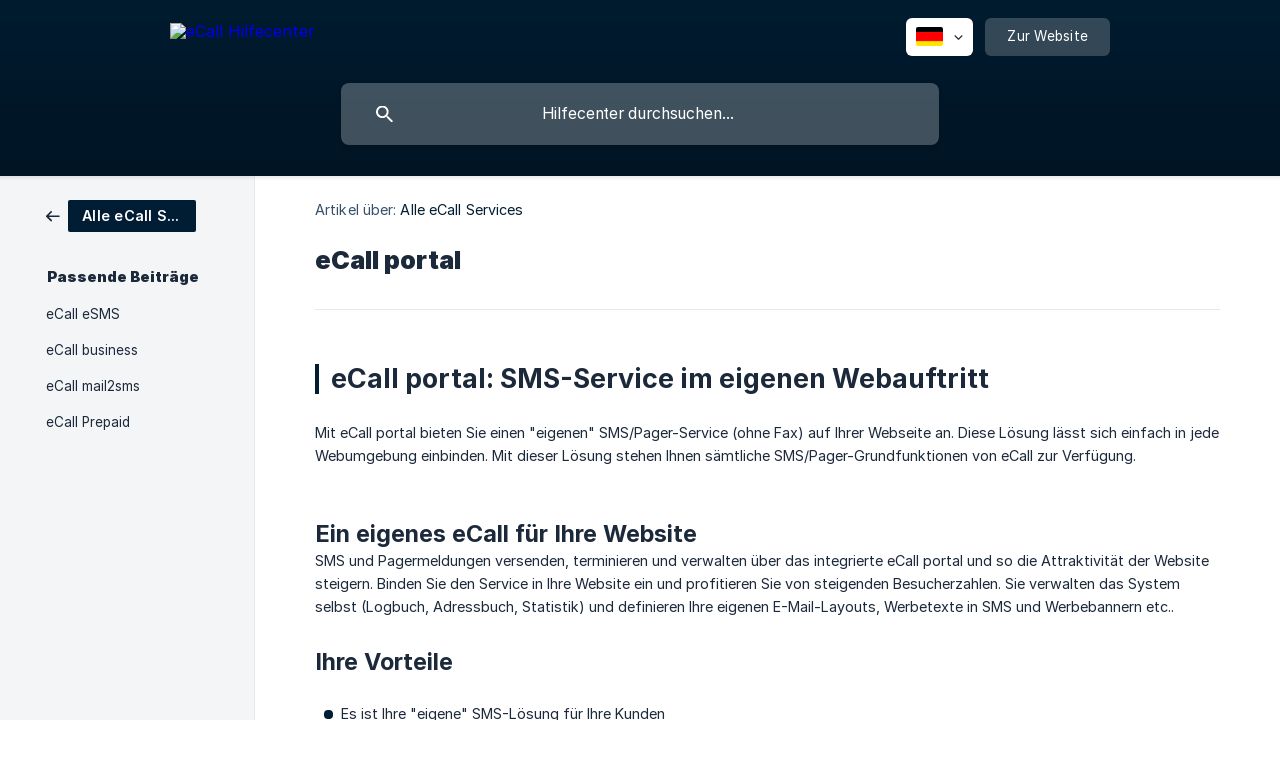

--- FILE ---
content_type: text/html; charset=utf-8
request_url: https://help.ecall-messaging.com/de/article/ecall-portal-l4bkid/
body_size: 6059
content:
<!DOCTYPE html><html lang="de" dir="ltr"><head><meta http-equiv="Content-Type" content="text/html; charset=utf-8"><meta name="viewport" content="width=device-width, initial-scale=1"><meta property="og:locale" content="de"><meta property="og:site_name" content="eCall Hilfecenter"><meta property="og:type" content="website"><link rel="icon" href="https://image.crisp.chat/avatar/website/4f09b8bf-ccd4-453a-84d3-42af3b58a41e/512/?1767769166479" type="image/png"><link rel="apple-touch-icon" href="https://image.crisp.chat/avatar/website/4f09b8bf-ccd4-453a-84d3-42af3b58a41e/512/?1767769166479" type="image/png"><meta name="msapplication-TileColor" content="#001d33"><meta name="msapplication-TileImage" content="https://image.crisp.chat/avatar/website/4f09b8bf-ccd4-453a-84d3-42af3b58a41e/512/?1767769166479"><style type="text/css">*::selection {
  background: rgba(0, 29, 51, .2);
}

.csh-theme-background-color-default {
  background-color: #001d33;
}

.csh-theme-background-color-light {
  background-color: #F4F5F7;
}

.csh-theme-background-color-light-alpha {
  background-color: rgba(244, 245, 247, .4);
}

.csh-button.csh-button-accent {
  background-color: #001d33;
}

.csh-article .csh-article-content article a {
  color: #001d33;
}

.csh-article .csh-article-content article .csh-markdown.csh-markdown-title.csh-markdown-title-h1 {
  border-color: #001d33;
}

.csh-article .csh-article-content article .csh-markdown.csh-markdown-code.csh-markdown-code-inline {
  background: rgba(0, 29, 51, .075);
  border-color: rgba(0, 29, 51, .2);
  color: #001d33;
}

.csh-article .csh-article-content article .csh-markdown.csh-markdown-list .csh-markdown-list-item:before {
  background: #001d33;
}</style><title>eCall portal
 | eCall Hilfecenter</title><script type="text/javascript">window.$crisp = [];

CRISP_WEBSITE_ID = "4f09b8bf-ccd4-453a-84d3-42af3b58a41e";

CRISP_RUNTIME_CONFIG = {
  locale : "de"
};

(function(){d=document;s=d.createElement("script");s.src="https://client.crisp.chat/l.js";s.async=1;d.getElementsByTagName("head")[0].appendChild(s);})();
</script><meta name="description" content="eCall portal: SMS-Service im eigenen Webauftritt"><meta property="og:title" content="eCall portal"><meta property="og:description" content="eCall portal: SMS-Service im eigenen Webauftritt"><meta property="og:url" content="https://help.ecall-messaging.com/de/article/ecall-portal-l4bkid/"><link rel="canonical" href="https://help.ecall-messaging.com/de/article/ecall-portal-l4bkid/"><link rel="stylesheet" href="https://static.crisp.help/stylesheets/libs/libs.min.css?cca2211f2ccd9cb5fb332bc53b83aaf4c" type="text/css"/><link rel="stylesheet" href="https://static.crisp.help/stylesheets/site/common/common.min.css?ca10ef04f0afa03de4dc66155cd7f7cf7" type="text/css"/><link rel="stylesheet" href="https://static.crisp.help/stylesheets/site/article/article.min.css?cfcf77a97d64c1cccaf0a3f413d2bf061" type="text/css"/><script src="https://static.crisp.help/javascripts/libs/libs.min.js?c2b50f410e1948f5861dbca6bbcbd5df9" type="text/javascript"></script><script src="https://static.crisp.help/javascripts/site/common/common.min.js?c86907751c64929d4057cef41590a3137" type="text/javascript"></script><script src="https://static.crisp.help/javascripts/site/article/article.min.js?c482d30065e2a0039a69f04e84d9f3fc9" type="text/javascript"></script></head><body><header role="banner"><div class="csh-wrapper"><div class="csh-header-main"><a href="/de/" role="none" class="csh-header-main-logo"><img src="https://storage.crisp.chat/users/helpdesk/website/eaa1358e28d0c000/ecall-logo-ohne-claim_bo0rbo.png" alt="eCall Hilfecenter"></a><div role="none" class="csh-header-main-actions"><div data-expanded="false" role="none" onclick="CrispHelpdeskCommon.toggle_language()" class="csh-header-main-actions-locale"><div class="csh-header-main-actions-locale-current"><span data-country="de" class="csh-flag"><span class="csh-flag-image"></span></span></div><ul><li><a href="/de/" data-current="true" role="none" class="csh-font-sans-medium"><span data-country="de" class="csh-flag"><span class="csh-flag-image"></span></span>German</a></li><li><a href="/en/" data-current="false" role="none" class="csh-font-sans-regular"><span data-country="gb" class="csh-flag"><span class="csh-flag-image"></span></span>English</a></li><li><a href="/fr/" data-current="false" role="none" class="csh-font-sans-regular"><span data-country="fr" class="csh-flag"><span class="csh-flag-image"></span></span>French</a></li></ul></div><a href="https://ecall-messaging.com/" target="_blank" rel="noopener noreferrer" role="none" class="csh-header-main-actions-website"><span class="csh-header-main-actions-website-itself csh-font-sans-regular">Zur Website</span></a></div><span class="csh-clear"></span></div><form action="/de/includes/search/" role="search" onsubmit="return false" data-target-suggest="/de/includes/suggest/" data-target-report="/de/includes/report/" data-has-emphasis="false" data-has-focus="false" data-expanded="false" data-pending="false" class="csh-header-search"><span class="csh-header-search-field"><input type="search" name="search_query" autocomplete="off" autocorrect="off" autocapitalize="off" maxlength="100" placeholder="Hilfecenter durchsuchen..." aria-label="Hilfecenter durchsuchen..." role="searchbox" onfocus="CrispHelpdeskCommon.toggle_search_focus(true)" onblur="CrispHelpdeskCommon.toggle_search_focus(false)" onkeydown="CrispHelpdeskCommon.key_search_field(event)" onkeyup="CrispHelpdeskCommon.type_search_field(this)" onsearch="CrispHelpdeskCommon.search_search_field(this)" class="csh-font-sans-regular"><span class="csh-header-search-field-autocomplete csh-font-sans-regular"></span><span class="csh-header-search-field-ruler"><span class="csh-header-search-field-ruler-text csh-font-sans-semibold"></span></span></span><div class="csh-header-search-results"></div></form></div><div data-tile="default" data-has-banner="true" class="csh-header-background csh-theme-background-color-default"><span style="background-image: url('https://storage.crisp.chat/users/helpdesk/website/eaa1358e28d0c000/bg_j5y20s.png');" class="csh-header-background-banner"></span></div></header><div id="body" class="csh-theme-background-color-light csh-body-full"><div class="csh-wrapper csh-wrapper-full csh-wrapper-large"><div class="csh-article"><aside role="complementary"><div class="csh-aside"><div class="csh-article-category csh-navigation"><a href="/de/category/alle-ecall-services-oey56q/" role="link" class="csh-navigation-back csh-navigation-back-item"><span style="background-color: #001d33;" data-has-category="true" class="csh-category-badge csh-font-sans-medium">Alle eCall Services</span></a></div><p class="csh-aside-title csh-text-wrap csh-font-sans-bold">Passende Beiträge</p><ul role="list"><li role="listitem"><a href="/de/article/ecall-esms-w1xn4x/" role="link" class="csh-aside-spaced csh-text-wrap csh-font-sans-regular">eCall eSMS</a></li><li role="listitem"><a href="/de/article/ecall-business-1cerkaw/" role="link" class="csh-aside-spaced csh-text-wrap csh-font-sans-regular">eCall business</a></li><li role="listitem"><a href="/de/article/ecall-mail2sms-1vi1chw/" role="link" class="csh-aside-spaced csh-text-wrap csh-font-sans-regular">eCall mail2sms</a></li><li role="listitem"><a href="/de/article/ecall-prepaid-9jooes/" role="link" class="csh-aside-spaced csh-text-wrap csh-font-sans-regular">eCall Prepaid</a></li></ul></div></aside><div role="main" class="csh-article-content csh-article-content-split"><div class="csh-article-content-wrap"><article class="csh-text-wrap"><div role="heading" class="csh-article-content-header"><div class="csh-article-content-header-metas"><div class="csh-article-content-header-metas-category csh-font-sans-regular">Artikel über:<span> </span><a href="/de/category/alle-ecall-services-oey56q/" role="link">Alle eCall Services</a></div></div><h1 class="csh-font-sans-bold">eCall portal</h1></div><div role="article" class="csh-article-content-text csh-article-content-text-large"><h1 onclick="CrispHelpdeskCommon.go_to_anchor(this)" id="1-ecall-portal-sms-service-im-eigenen-webauftritt" class="csh-markdown csh-markdown-title csh-markdown-title-h1 csh-font-sans-semibold"><span>eCall portal: SMS-Service im eigenen Webauftritt</span></h1><p><br></p><p><span>Mit eCall portal bieten Sie einen "eigenen" SMS/Pager-Service (ohne Fax) auf Ihrer Webseite an. Diese Lösung lässt sich einfach in jede Webumgebung einbinden. Mit dieser Lösung stehen Ihnen sämtliche SMS/Pager-Grundfunktionen von eCall zur Verfügung.</span></p><p><br></p><p><br></p><h3 onclick="CrispHelpdeskCommon.go_to_anchor(this)" id="3-ein-eigenes-ecall-fur-ihre-website" class="csh-markdown csh-markdown-title csh-markdown-title-h3 csh-font-sans-semibold"><span>Ein eigenes eCall für Ihre Website</span></h3><p><span>SMS und Pagermeldungen versenden, terminieren und verwalten über das integrierte eCall portal und so die Attraktivität der Website steigern. Binden Sie den Service in Ihre Website ein und profitieren Sie von steigenden Besucherzahlen. Sie verwalten das System selbst (Logbuch, Adressbuch, Statistik) und definieren Ihre eigenen E-Mail-Layouts, Werbetexte in SMS und Werbebannern etc..</span></p><p><br></p><h3 onclick="CrispHelpdeskCommon.go_to_anchor(this)" id="3-ihre-vorteile" class="csh-markdown csh-markdown-title csh-markdown-title-h3 csh-font-sans-semibold"><span>Ihre Vorteile </span></h3><p><br></p><ul class="csh-markdown csh-markdown-list csh-markdown-list-unordered"><li value="1" class="csh-markdown csh-markdown-list-item"><span>Es ist Ihre "eigene" SMS-Lösung für Ihre Kunden</span></li><li value="2" class="csh-markdown csh-markdown-list-item"><span>Praktisch keine Investitions- und Betriebskosten</span></li><li value="3" class="csh-markdown csh-markdown-list-item"><span>Geringer Aufwand - wir kümmern uns um den Betrieb</span></li><li value="4" class="csh-markdown csh-markdown-list-item"><span>Einfache Einbindung in Ihre Website mittels einem Linkaufruf (URL)</span></li><li value="5" class="csh-markdown csh-markdown-list-item"><span>Steigert die Attraktivität Ihrer Website</span></li><li value="6" class="csh-markdown csh-markdown-list-item"><span>Mehr und bessere Pageviews durch mehr Besucher</span></li><li value="7" class="csh-markdown csh-markdown-list-item"><span>Kundenbindung durch Mehrwert Ihres Angebotes</span></li><li value="8" class="csh-markdown csh-markdown-list-item"><span>Einfache Verwaltung von Kundendaten</span></li><li value="9" class="csh-markdown csh-markdown-list-item"><span>Weitere Werbemöglichkeiten (innerhalb einer SMS oder/und auf der Webseite)</span></li><li value="10" class="csh-markdown csh-markdown-list-item"><span>Aufschaltung und Basisbetrieb kostenlos</span></li><li value="11" class="csh-markdown csh-markdown-list-item"><span>Flexibel, schnell und zuverlässig</span></li></ul><p><br></p><p><span>Bitte senden Sie uns ein </span><a class="csh-markdown csh-markdown-link csh-markdown-link-text" rel="noopener noreferrer" target="_blank" href="mailto:&quot;info@ecall.ch&quot;"><span>E-Mail</span></a><span>, damit wir Ihnen die Zugangsdaten umgehend zustellen können.</span></p><p><br></p><h3 onclick="CrispHelpdeskCommon.go_to_anchor(this)" id="3-was-ist-das-prinzip-von-ecall-portal" class="csh-markdown csh-markdown-title csh-markdown-title-h3 csh-font-sans-semibold"><span>Was ist das Prinzip von eCall portal?</span></h3><p><span>eCall portal ist ein komfortabler, vollständiger SMS-Service, den Sie einfach in Ihre Website einbinden können. Sie profitieren vom Umsatz und mehr Besuchern auf Ihrer Homepage.</span></p><p><br></p><h3 onclick="CrispHelpdeskCommon.go_to_anchor(this)" id="3-was-kann-ecall-portal" class="csh-markdown csh-markdown-title csh-markdown-title-h3 csh-font-sans-semibold"><span>Was kann eCall portal?</span></h3><ul class="csh-markdown csh-markdown-list csh-markdown-list-unordered"><li value="1" class="csh-markdown csh-markdown-list-item"><span>SMS und Pagermeldungen versenden, terminieren, verwalten</span></li><li value="2" class="csh-markdown csh-markdown-list-item"><span>Logbuch (mit zwei Empfangsbestätigungen), Adressbuch und Statistik</span></li><li value="3" class="csh-markdown csh-markdown-list-item"><span>Werbetext in der SMS und in Werbebannern selber definierbar</span></li><li value="4" class="csh-markdown csh-markdown-list-item"><span>E-Mail-Layouts (für Antworten, Bestätigungen, usw.) selber konfigurierbar</span></li><li value="5" class="csh-markdown csh-markdown-list-item"><span>Komfortabler Administratorzugriff für Verwaltung per Internet</span></li><li value="6" class="csh-markdown csh-markdown-list-item"><span>Einstellungen für Gratis-Punkte-Vergabe</span></li><li value="7" class="csh-markdown csh-markdown-list-item"><span>Einkauf per 900er-Nummer für Ihre Kunden</span></li><li value="8" class="csh-markdown csh-markdown-list-item"><span>Sie können Ihren Kunden selber eine Punkterechnung nach Ihrem Tarifmodell stellen</span></li><li value="9" class="csh-markdown csh-markdown-list-item"><span>Eigenes Seitenlayout (Option)</span></li><li value="10" class="csh-markdown csh-markdown-list-item"><span>Mehrsprachig: Deutsch, Englisch, Französisch, Italienisch ... (Option)</span></li><li value="11" class="csh-markdown csh-markdown-list-item"><span>Und vieles mehr</span></li></ul><p><br></p><h3 onclick="CrispHelpdeskCommon.go_to_anchor(this)" id="3-kann-ich-fur-meine-website-ein-eigenes-konto-einrichten" class="csh-markdown csh-markdown-title csh-markdown-title-h3 csh-font-sans-semibold"><span>Kann ich für meine Website ein eigenes Konto einrichten?</span></h3><p><span>Ja, bitte rufen Sie uns an: </span><a class="csh-markdown csh-markdown-link csh-markdown-link-text" rel="noopener noreferrer" target="_blank" href="tel:&quot;0041447873070&quot;"><span>+41 (0)44 787 30 70</span></a></p><p><br></p><p><br></p><h3 onclick="CrispHelpdeskCommon.go_to_anchor(this)" id="3-wer-kann-sich-dann-bei-meinem-service-anmelden" class="csh-markdown csh-markdown-title csh-markdown-title-h3 csh-font-sans-semibold"><span>Wer kann sich dann bei meinem Service anmelden?</span></h3><p><span>Dies können Sie selbst entscheiden. Wir können eCall portal so einrichten, dass sich jedermann anmelden kann oder so, dass nur Sie Benutzer eintragen.</span></p><p><br></p><h3 onclick="CrispHelpdeskCommon.go_to_anchor(this)" id="3-was-kostet-ecall-portal" class="csh-markdown csh-markdown-title csh-markdown-title-h3 csh-font-sans-semibold"><span>Was kostet eCall portal? </span></h3><ul class="csh-markdown csh-markdown-list csh-markdown-list-unordered"><li value="1" class="csh-markdown csh-markdown-list-item"><span>Einrichtung und Basisbetrieb sind gratis! Weitere Infos im Detail:</span></li><li value="2" class="csh-markdown csh-markdown-list-item"><span>Einrichten des ersten Kontos (gratis)</span></li><li value="3" class="csh-markdown csh-markdown-list-item"><span>Servicegebühr pro Benutzer (keine)</span></li><li value="4" class="csh-markdown csh-markdown-list-item"><span>SMS-Website Standard-Layout (gratis)</span></li><li value="5" class="csh-markdown csh-markdown-list-item"><span>Einkauf per 900er-Nummer für Ihre Kunden (gratis)</span></li><li value="6" class="csh-markdown csh-markdown-list-item"><span>Administrator für die Verwaltung (gratis)</span></li><li value="7" class="csh-markdown csh-markdown-list-item"><span>Versand der SMS (zahlt Ihr Kunde im Voraus; für Sie entstehen keine zusätzlichen Kosten)</span></li></ul><p><br></p><h3 onclick="CrispHelpdeskCommon.go_to_anchor(this)" id="3-optionen" class="csh-markdown csh-markdown-title csh-markdown-title-h3 csh-font-sans-semibold"><span>Optionen: </span></h3><p><br></p><ul class="csh-markdown csh-markdown-list csh-markdown-list-unordered"><li value="1" class="csh-markdown csh-markdown-list-item"><span>Gratispunkte, welche Sie an Ihre Kunden verteilen (10 Rp/Punkt, mind. 2'000 Punkte/Einkauf). Zum Bestellen der Punkte einfach anrufen oder eine E-Mail an uns senden.</span></li><li value="2" class="csh-markdown csh-markdown-list-item"><span>Website Stylesheet-Anpassungen (200.- einmalig und 50.-/Monat)</span></li><li value="3" class="csh-markdown csh-markdown-list-item"><span>Website weitere Layout-Anpassungen (nach Aufwand 150.-/Stunde)</span></li><li value="4" class="csh-markdown csh-markdown-list-item"><span>E-Mail-Interface (200.- einmalig, 50.-/Monat)</span></li><li value="5" class="csh-markdown csh-markdown-list-item"><span>Mehrsprachigkeit (50.-/Monat)</span></li><li value="6" class="csh-markdown csh-markdown-list-item"><span>(Preise im Voraus und exkl. MwSt)</span></li></ul><p><br></p><h3 onclick="CrispHelpdeskCommon.go_to_anchor(this)" id="3-kann-ich-auch-was-verdienen" class="csh-markdown csh-markdown-title csh-markdown-title-h3 csh-font-sans-semibold"><span>Kann ich auch was verdienen?</span></h3><p><span>Ja! Pro versendetem, bezahltem Punkt wird Ihnen auf Ihrem Punktekonto 0.1 Punkt gutgeschrieben. Sie können das Guthaben als Gratispunkte für Ihre Kunden verwenden oder ab einem Punkteguthaben von 2'000 Punkten von uns auszahlen lassen (10 Rp/Punkt).</span></p><span class="csh-markdown csh-markdown-line csh-article-content-separate csh-article-content-separate-top"></span><p class="csh-article-content-updated csh-text-wrap csh-font-sans-light">Aktualisiert am: 30/06/2021</p><span class="csh-markdown csh-markdown-line csh-article-content-separate csh-article-content-separate-bottom"></span></div></article><section data-has-answer="false" role="none" class="csh-article-rate"><div class="csh-article-rate-ask csh-text-wrap"><p class="csh-article-rate-title csh-font-sans-medium">War dieser Beitrag hilfreich?</p><ul><li><a href="#" role="button" aria-label="Ja" onclick="CrispHelpdeskArticle.answer_feedback(true); return false;" class="csh-button csh-button-grey csh-button-small csh-font-sans-medium">Ja</a></li><li><a href="#" role="button" aria-label="Nein" onclick="CrispHelpdeskArticle.answer_feedback(false); return false;" class="csh-button csh-button-grey csh-button-small csh-font-sans-medium">Nein</a></li></ul></div><div data-is-open="false" class="csh-article-rate-feedback-wrap"><div data-had-error="false" class="csh-article-rate-feedback-container"><form action="https://help.ecall-messaging.com/de/article/ecall-portal-l4bkid/feedback/" method="post" onsubmit="CrispHelpdeskArticle.send_feedback_comment(this); return false;" data-is-locked="false" class="csh-article-rate-feedback"><p class="csh-article-rate-feedback-title csh-font-sans-bold">Teilen Sie Ihr Feedback mit</p><textarea name="feedback_comment" cols="1" rows="1" maxlength="200" placeholder="Erklären Sie kurz, was Sie über diesen Artikel denken.
Wir melden uns ggf. bei Ihnen." onkeyup="CrispHelpdeskArticle.type_feedback_comment(event)" class="csh-article-rate-feedback-field csh-font-sans-regular"></textarea><div class="csh-article-rate-feedback-actions"><button type="submit" role="button" aria-label="Feedback abschicken" data-action="send" class="csh-button csh-button-accent csh-font-sans-medium">Feedback abschicken</button><a href="#" role="button" aria-label="Stornieren" onclick="CrispHelpdeskArticle.cancel_feedback_comment(); return false;" data-action="cancel" class="csh-button csh-button-grey csh-font-sans-medium">Stornieren</a></div></form></div></div><div data-is-satisfied="true" class="csh-article-rate-thanks"><p class="csh-article-rate-title csh-article-rate-thanks-title csh-font-sans-semibold">Danke!</p><div class="csh-article-rate-thanks-smiley csh-article-rate-thanks-smiley-satisfied"><span data-size="large" data-name="blushing" class="csh-smiley"></span></div><div class="csh-article-rate-thanks-smiley csh-article-rate-thanks-smiley-dissatisfied"><span data-size="large" data-name="thumbs-up" class="csh-smiley"></span></div></div></section></div></div></div></div></div><footer role="contentinfo"><div class="csh-footer-ask"><div class="csh-wrapper"><div class="csh-footer-ask-text"><p class="csh-footer-ask-text-title csh-text-wrap csh-font-sans-bold">Sie finden nicht, was Sie suchen?</p><p class="csh-footer-ask-text-label csh-text-wrap csh-font-sans-regular">Chatten Sie mit uns oder schicken Sie eine E-Mail</p></div><ul class="csh-footer-ask-buttons"><li><a aria-label="Unterhaltung starten" href="#" role="button" onclick="CrispHelpdeskCommon.open_chatbox(); return false;" class="csh-button csh-button-accent csh-button-icon-chat csh-button-has-left-icon csh-font-sans-regular">Unterhaltung starten</a></li><li><a aria-label="E-Mail senden" href="mailto:office_ch@f24.com" role="button" class="csh-button csh-button-accent csh-button-icon-email csh-button-has-left-icon csh-font-sans-regular">E-Mail senden</a></li></ul></div></div><div class="csh-footer-copyright csh-footer-copyright-separated"><div class="csh-wrapper"><span class="csh-footer-copyright-brand"><span class="csh-font-sans-regular">© 2026</span><img src="https://storage.crisp.chat/users/helpdesk/website/eaa1358e28d0c000/ecallrgbwhite-background_1se7qma.jpg" alt="eCall Hilfecenter"></span><span class="csh-footer-copyright-crisp csh-font-sans-regular">We run on<span> </span><a href="https://crisp.chat/knowledge/?utm_medium=knowledge" rel="nofollow" target="_blank" role="none" class="csh-font-sans-medium">Crisp Knowledge</a>.</span></div></div></footer></body></html>